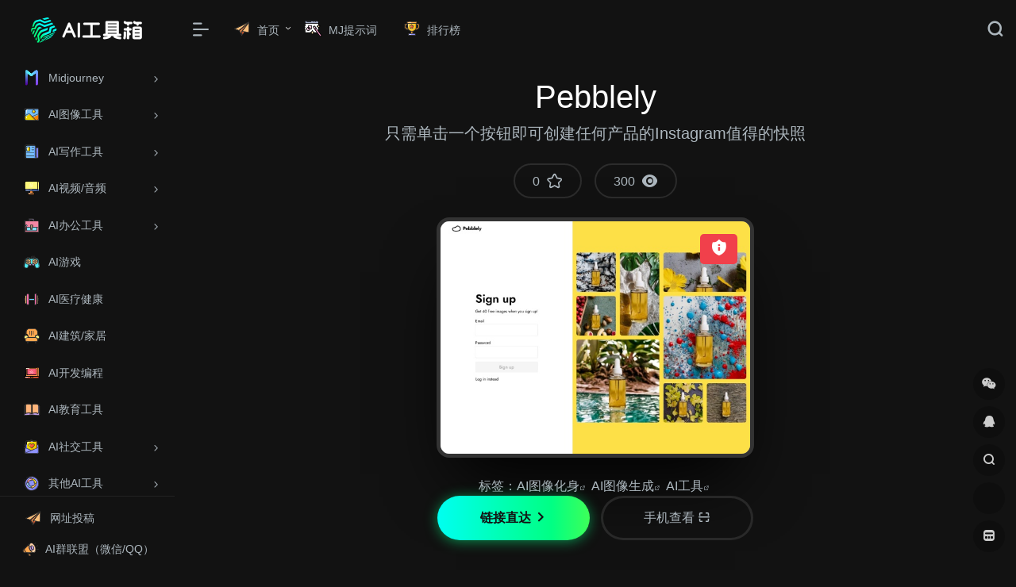

--- FILE ---
content_type: text/html; charset=UTF-8
request_url: https://aitoolbox.cn/sites/19839.html
body_size: 13841
content:
<!DOCTYPE html><html lang="zh-Hans" class="io-black-mode"><head> <meta charset="UTF-8"><meta name="renderer" content="webkit"/><meta name="force-rendering" content="webkit"/><meta http-equiv="X-UA-Compatible" content="IE=edge, chrome=1"><meta name="viewport" content="width=device-width, initial-scale=1.0, minimum-scale=1.0, maximum-scale=1.0, user-scalable=no"><title>Pebblely：只需单击一个按钮即可创建任何产品的Instagram值得的快照-AI工具箱</title><meta name="theme-color" content="#2C2E2F" /><meta name="keywords" content="Pebblely,AI图像化身,AI图像生成,AI工具,AI图像工具" /><meta name="description" content="AI工具导航集合平台赋能，引领产业升级新潮流。我们专注于AI绘画、AI游戏和AI视频等各大AI领域，提供最新最全的AI相关信息，包括AI工具软件、AI网址大全、AI热点资讯、AI学习图书等等。我们还提供免费AI软件教程，让您更轻松地掌握AI技术。我们致力于帮助AI爱好者实现自己的梦想，一起开创AI时代的未来！" /><meta property="og:type" content="article"><meta property="og:url" content="https://aitoolbox.cn/sites/19839.html"/> <meta property="og:title" content="Pebblely：只需单击一个按钮即可创建任何产品的Instagram值得的快照-AI工具箱"><meta property="og:description" content="AI工具导航集合平台赋能，引领产业升级新潮流。我们专注于AI绘画、AI游戏和AI视频等各大AI领域，提供最新最全的AI相关信息，包括AI工具软件、AI网址大全、AI热点资讯、AI学习图书等等。我们还提供免费AI软件教程，让您更轻松地掌握AI技术。我们致力于帮助AI爱好者实现自己的梦想，一起开创AI时代的未来！"><meta property="og:image" content="https://oss.aitoolbox.cn/2023/04/315d5-app.pebblely.com.png"><meta property="og:site_name" content="AI工具箱"><link rel="shortcut icon" href="https://oss.aitoolbox.cn/2023/03/dd2933ffa5e968898ff2a6995a86c29a.png"><link rel="apple-touch-icon" href="http://aitoolbox.cn/wp-content/themes/aitoolbox/images/app-ico.svg"><script async src="https://pagead2.googlesyndication.com/pagead/js/adsbygoogle.js?client=ca-pub-3853679358693801" crossorigin="anonymous"></script><!--[if IE]><script src="https://aitoolbox.cn/wp-content/themes/onenav/js/html5.min.js"></script><![endif]--><meta name='robots' content='max-image-preview:large' /> <style>img:is([sizes="auto" i], [sizes^="auto," i]) { contain-intrinsic-size: 3000px 1500px }</style> <style id='classic-theme-styles-inline-css' type='text/css'>/*! This file is auto-generated */.wp-block-button__link{color:#fff;background-color:#32373c;border-radius:9999px;box-shadow:none;text-decoration:none;padding:calc(.667em + 2px) calc(1.333em + 2px);font-size:1.125em}.wp-block-file__button{background:#32373c;color:#fff;text-decoration:none}</style><link rel='stylesheet' id='iconfont-css' href='https://aitoolbox.cn/wp-content/themes/onenav/css/iconfont.css?ver=3.2206' type='text/css' media='all' /><link rel='stylesheet' id='iconfont-io-1-css' href='//at.alicdn.com/t/font_1620678_18rbnd2homc.css' type='text/css' media='all' /><link rel='stylesheet' id='iconfont-io-2-css' href='//at.alicdn.com/t/c/font_3956246_idz6r5rqfom.css' type='text/css' media='all' /><link rel='stylesheet' id='iconfont-io-3-css' href='//at.alicdn.com/t/c/font_3963342_mwxd7nzbhai.css' type='text/css' media='all' /><link rel='stylesheet' id='iconfont-io-4-css' href='//at.alicdn.com/t/c/font_3984949_qnlpmihc2g.css' type='text/css' media='all' /><link rel='stylesheet' id='font-awesome-css' href='//cdn.staticfile.org/font-awesome/5.15.4/css/all.min.css' type='text/css' media='all' /><link rel='stylesheet' id='font-awesome4-css' href='//cdn.staticfile.org/font-awesome/5.15.4/css/v4-shims.min.css' type='text/css' media='all' /><link rel='stylesheet' id='bootstrap-css' href='https://aitoolbox.cn/wp-content/themes/aitoolbox/css/bootstrap.min.css?ver=3.2206' type='text/css' media='all' /><link rel='stylesheet' id='lightbox-css' href='https://aitoolbox.cn/wp-content/themes/onenav/css/jquery.fancybox.min.css?ver=3.2206' type='text/css' media='all' /><link rel='stylesheet' id='style-css' href='https://aitoolbox.cn/wp-content/themes/aitoolbox/css/style.min.css?ver=3.2206' type='text/css' media='all' /><script type="text/javascript" src="https://aitoolbox.cn/wp-content/themes/onenav/js/jquery.min.js?ver=3.2206" id="jquery-js"></script><script type="text/javascript" id="jquery-js-after">/* <![CDATA[ *//* <![CDATA[ */ function loadFunc(func) {if (document.all){window.attachEvent("onload",func);}else{window.addEventListener("load",func,false);}} /* ]]]]><![CDATA[> *//* ]]> */</script><link rel="canonical" href="https://aitoolbox.cn/sites/19839.html" /><style>.customize-width{max-width:1900px}.sidebar-nav{width:220px}@media (min-width: 768px){.main-content{margin-left:220px;}.main-content .page-header{left:220px;}}</style><script>(function(a,b){a.ioLetterAvatar=function(d,l,j){d=d||"";l=l||60;var h="#1abc9c #2ecc71 #3498db #9b59b6 #3fe95e #16a085 #27ae60 #2980b9 #8e44ad #fc3e50 #f1c40f #e67e22 #e74c3c #00bcd4 #95aa36 #f39c12 #d35400 #c0392b #b2df1e #7ffc8d".split(" "),f,c,k,g,e,i,t,m;f=String(d).toUpperCase();f=f?f.charAt(0):"?";if(a.devicePixelRatio){l=(l*a.devicePixelRatio)}c=parseInt((((f=="?"?72:f.charCodeAt(0))-64)*12345).toString().slice(0,5));k=c%(h.length-1);t=(c+1)%(h.length-1);m=(c-1)%(h.length-1);g=b.createElement("canvas");g.width=l;g.height=l;e=g.getContext("2d");e.fillStyle=j?j:h[k];e.fillRect(0,0,g.width,g.height); e.arc((c*180)%l,(c*150)%l, (c/120)%l ,0 ,360 );e.fillStyle=h[t];e.globalAlpha = .6;e.fill();e.save();e.beginPath();e.fillStyle=h[m];e.globalAlpha = .4;e.arc((c*20)%l,(c*50)%l, ((99999-c)/80)%l,0 ,360 );e.fill();e.font=Math.round(g.width/2)+"px 'Microsoft Yahei'";e.textAlign="center";e.fillStyle="#fff";e.globalAlpha = 1;e.fillText(f,l/2,l/1.5);i=g.toDataURL();g=null;return i}})(window,document);</script><!-- 自定义代码 --><!-- end 自定义代码 --></head> <body class="wp-singular sites-template-default single single-sites postid-19839 wp-theme-onenav wp-child-theme-aitoolbox sidebar_no sites"> <div id="sidebar" class="sticky sidebar-nav fade"> <div class="modal-dialog h-100 sidebar-nav-inner"> <div class="sidebar-logo"> <!-- logo --> <div class="logo overflow-hidden"> <a href="https://aitoolbox.cn" class="logo-expanded"> <img src="http://aitoolbox.cn/wp-content/themes/aitoolbox/images/logo_l.png" height="40" class="d-none" alt="AI工具箱"> <img src="http://aitoolbox.cn/wp-content/themes/aitoolbox/images/logo.png" height="40" alt="AI工具箱"> </a> <a href="https://aitoolbox.cn" class="logo-collapsed"> <img src="http://aitoolbox.cn/wp-content/themes/aitoolbox/images/logo-collapsed.svg" height="40" class="d-none" alt="AI工具箱"> <img src="http://aitoolbox.cn/wp-content/themes/aitoolbox/images/logo-collapsed.svg" height="40" alt="AI工具箱"> </a> </div> <!-- logo end --> </div> <div class="sidebar-menu flex-fill"> <div class="sidebar-scroll" > <div class="sidebar-menu-inner"> <ul> <li class="sidebar-item"> <a href="https://aitoolbox.cn/#term-79" class="" data-change="https://aitoolbox.cn/#term-79"> <i class="iconfont icon-en-m icon-fw icon-lg"></i> <span>Midjourney</span> </a> <i class="iconfont icon-arrow-r-m sidebar-more text-sm"></i> <ul > <li> <a href="https://aitoolbox.cn/#term-79-902" class=""><span>Midjourney新手入门</span></a> </li> <li> <a href="https://aitoolbox.cn/#term-79-946" class=""><span>Prompt提示词</span></a> </li> </ul> </li> <li class="sidebar-item"> <a href="https://aitoolbox.cn/#term-23292" class="" data-change="https://aitoolbox.cn/#term-23292"> <i class="iconfont icon-xiangce icon-fw icon-lg"></i> <span>AI图像工具</span> </a> <i class="iconfont icon-arrow-r-m sidebar-more text-sm"></i> <ul > <li> <a href="https://aitoolbox.cn/#term-23292-2" class=""><span>AI艺术生成</span></a> </li> <li> <a href="https://aitoolbox.cn/#term-23292-27" class=""><span>AI创意生成</span></a> </li> <li> <a href="https://aitoolbox.cn/#term-23292-28" class=""><span>AI绘画工具</span></a> </li> <li> <a href="https://aitoolbox.cn/#term-23292-8" class=""><span>AI图像工具</span></a> </li> <li> <a href="https://aitoolbox.cn/#term-23292-7" class=""><span>AI设计</span></a> </li> <li> <a href="https://aitoolbox.cn/#term-23292-11" class=""><span>AI头像</span></a> </li> </ul> </li> <li class="sidebar-item"> <a href="https://aitoolbox.cn/#term-23293" class="" data-change="https://aitoolbox.cn/#term-23293"> <i class="iconfont icon-zixun icon-fw icon-lg"></i> <span>AI写作工具</span> </a> <i class="iconfont icon-arrow-r-m sidebar-more text-sm"></i> <ul > <li> <a href="https://aitoolbox.cn/#term-23293-9" class=""><span>AI聊天机器人</span></a> </li> <li> <a href="https://aitoolbox.cn/#term-23293-3" class=""><span>AI写作工具</span></a> </li> <li> <a href="https://aitoolbox.cn/#term-23293-21" class=""><span>AI笔记/学习</span></a> </li> <li> <a href="https://aitoolbox.cn/#term-23293-20" class=""><span>AI问答</span></a> </li> </ul> </li> <li class="sidebar-item"> <a href="https://aitoolbox.cn/#term-23294" class="" data-change="https://aitoolbox.cn/#term-23294"> <i class="iconfont icon-xianshiqiB icon-fw icon-lg"></i> <span>AI视频/音频</span> </a> <i class="iconfont icon-arrow-r-m sidebar-more text-sm"></i> <ul > <li> <a href="https://aitoolbox.cn/#term-23294-5" class=""><span>AI视频</span></a> </li> <li> <a href="https://aitoolbox.cn/#term-23294-13" class=""><span>AI音频/语音</span></a> </li> <li> <a href="https://aitoolbox.cn/#term-23294-10" class=""><span>AI文字/语音</span></a> </li> <li> <a href="https://aitoolbox.cn/#term-23294-19" class=""><span>AI音乐/歌词</span></a> </li> </ul> </li> <li class="sidebar-item"> <a href="https://aitoolbox.cn/#term-23295" class="" data-change="https://aitoolbox.cn/#term-23295"> <i class="iconfont icon-baobao icon-fw icon-lg"></i> <span>AI办公工具</span> </a> <i class="iconfont icon-arrow-r-m sidebar-more text-sm"></i> <ul > <li> <a href="https://aitoolbox.cn/#term-23295-16" class=""><span>AI协作工具</span></a> </li> <li> <a href="https://aitoolbox.cn/#term-23295-18" class=""><span>AI工作工具</span></a> </li> <li> <a href="https://aitoolbox.cn/#term-23295-6" class=""><span>AI商业工具</span></a> </li> <li> <a href="https://aitoolbox.cn/#term-23295-22" class=""><span>AI邮件</span></a> </li> <li> <a href="https://aitoolbox.cn/#term-23295-15" class=""><span>SEO和搜索</span></a> </li> </ul> </li> <li class="sidebar-item"> <a href="https://aitoolbox.cn/#term-24" class=""> <i class="iconfont icon-youxiji icon-fw icon-lg"></i> <span>AI游戏</span> </a> </li> <li class="sidebar-item"> <a href="https://aitoolbox.cn/#term-30" class=""> <i class="iconfont icon-jianshen icon-fw icon-lg"></i> <span>AI医疗健康</span> </a> </li> <li class="sidebar-item"> <a href="https://aitoolbox.cn/#term-26" class=""> <i class="iconfont icon-shafa icon-fw icon-lg"></i> <span>AI建筑/家居</span> </a> </li> <li class="sidebar-item"> <a href="https://aitoolbox.cn/#term-4" class=""> <i class="iconfont icon-diannaoB icon-fw icon-lg"></i> <span>AI开发编程</span> </a> </li> <li class="sidebar-item"> <a href="https://aitoolbox.cn/#term-12" class=""> <i class="iconfont icon-yuedu icon-fw icon-lg"></i> <span>AI教育工具</span> </a> </li> <li class="sidebar-item"> <a href="https://aitoolbox.cn/#term-23297" class="" data-change="https://aitoolbox.cn/#term-23297"> <i class="iconfont icon-yaoqinghaoyou icon-fw icon-lg"></i> <span>AI社交工具</span> </a> <i class="iconfont icon-arrow-r-m sidebar-more text-sm"></i> <ul > <li> <a href="https://aitoolbox.cn/#term-23297-17" class=""><span>社交媒体</span></a> </li> <li> <a href="https://aitoolbox.cn/#term-23297-29" class=""><span>约会和社交</span></a> </li> </ul> </li> <li class="sidebar-item"> <a href="https://aitoolbox.cn/#term-23296" class="" data-change="https://aitoolbox.cn/#term-23296"> <i class="iconfont icon-ershoujiaoyi icon-fw icon-lg"></i> <span>其他AI工具</span> </a> <i class="iconfont icon-arrow-r-m sidebar-more text-sm"></i> <ul > <li> <a href="https://aitoolbox.cn/#term-23296-25" class=""><span>电子商务</span></a> </li> <li> <a href="https://aitoolbox.cn/#term-23296-14" class=""><span>乐趣、礼品和卡片</span></a> </li> <li> <a href="https://aitoolbox.cn/#term-23296-23" class=""><span>故事与儿童</span></a> </li> <li> <a href="https://aitoolbox.cn/#term-23296-31" class=""><span>其他AI工具</span></a> </li> </ul> </li> </ul> </div> </div> </div> <div class="border-top py-2 border-color"> <div class="flex-bottom"> <ul> <li><a href="https://aitoolbox.cn/contribute"> <i class="iconfont icon-zhifeiji icon-fw icon-lg"></i> <span>网址投稿</span></a></li><li><a href="https://aitoolbox.cn/group"> <i class="iconfont icon-laba icon-fw icon-lg"></i> <span>AI群联盟（微信/QQ）</span></a></li> </ul> </div> </div> </div> </div> <div class="main-content flex-fill"> <div class="big-header-banner header-nav"> <div id="header" class="page-header sticky"> <div class="navbar navbar-expand-md"> <div class="container-fluid p-0 position-relative"> <div class="position-absolute w-100 text-center"> <a href="https://aitoolbox.cn" class="navbar-brand d-md-none m-0" title="AI工具箱"> <img src="http://aitoolbox.cn/wp-content/themes/aitoolbox/images/logo_l.png" class="logo-light" alt="AI工具箱" height="30"> <img src="http://aitoolbox.cn/wp-content/themes/aitoolbox/images/logo.png" class="logo-dark d-none" alt="AI工具箱" height="30"> </a> </div> <div class="nav-item d-md-none mobile-menu py-2 position-relative"><a href="javascript:" id="sidebar-switch" data-toggle="modal" data-target="#sidebar"><i class="iconfont icon-classification icon-lg"></i></a></div> <div class="collapse navbar-collapse order-2 order-md-1"> <div class="header-mini-btn"> <label> <input id="mini-button" type="checkbox" checked="checked"> <svg viewBox="0 0 100 100" xmlns="http://www.w3.org/2000/svg"> <path class="line--1" d="M0 40h62c18 0 18-20-17 5L31 55"></path> <path class="line--2" d="M0 50h80"></path> <path class="line--3" d="M0 60h62c18 0 18 20-17-5L31 45"></path> </svg> </label> </div> <ul class="navbar-nav navbar-top site-menu mr-4"> <li class="menu-item-has-children"><a href="http://aitoolbox.cn/"> <i class="iconfont icon-zhifeiji icon-fw icon-lg"></i> <span>首页</span></a><ul class="sub-menu"> <li class="menu-item-has-children"><a href="https://aitoolbox.cn/favorites/image-generation">AI艺术生成</a> <ul class="sub-menu"> <li><a href="https://aitoolbox.cn/favorites/image-editing">AI图像工具</a></li> <li><a href="https://aitoolbox.cn/favorites/idea-generation">AI创意生成</a></li> <li><a href="https://aitoolbox.cn/favorites/avatars-profile-pics">AI头像</a></li> <li><a href="https://aitoolbox.cn/favorites/design">AI设计</a></li> <li><a href="https://aitoolbox.cn/favorites/drawing-cartoons">AI绘画工具</a></li> </ul></li> <li class="menu-item-has-children"><a href="https://aitoolbox.cn/favorites/social-media">社交媒体</a> <ul class="sub-menu"> <li><a href="https://aitoolbox.cn/favorites/dating-relationships">约会和社交</a></li> </ul></li> <li class="menu-item-has-children"><a href="https://aitoolbox.cn/favorites/chatbots">AI聊天机器人</a> <ul class="sub-menu"> <li><a href="https://aitoolbox.cn/favorites/q-a">AI问答</a></li> </ul></li> <li><a href="https://aitoolbox.cn/favorites/emails">AI邮件</a></li> <li class="menu-item-has-children"><a href="https://aitoolbox.cn/favorites/team-work">AI协作工具</a> <ul class="sub-menu"> <li><a href="https://aitoolbox.cn/favorites/business">AI商业工具</a></li> <li><a href="https://aitoolbox.cn/favorites/job-career">AI工作工具</a></li> </ul></li> <li class="menu-item-has-children"><a href="https://aitoolbox.cn/favorites/research-education">AI教育工具</a> <ul class="sub-menu"> <li><a href="https://aitoolbox.cn/favorites/notes-studying">AI笔记/学习</a></li> </ul></li> <li><a href="https://aitoolbox.cn/favorites/video">AI视频</a></li> <li><a href="https://aitoolbox.cn/favorites/writing">AI写作工具</a></li> <li class="menu-item-has-children"><a href="https://aitoolbox.cn/favorites/audio">AI音频/语音</a> <ul class="sub-menu"> <li><a href="https://aitoolbox.cn/favorites/text-speech">AI文字/语音</a></li> <li><a href="https://aitoolbox.cn/favorites/music-lyrics">AI音乐/歌词</a></li> </ul></li> <li><a href="https://aitoolbox.cn/favorites/ecommerce">电子商务</a></li> <li><a href="https://aitoolbox.cn/favorites/gaming">AI游戏</a></li> <li><a href="https://aitoolbox.cn/favorites/dev">AI开发编程</a></li> <li><a href="https://aitoolbox.cn/favorites/interior-design">AI建筑/家居</a></li> <li><a href="https://aitoolbox.cn/favorites/health">AI医疗健康</a></li> <li><a href="https://aitoolbox.cn/favorites/seo-searching">SEO和搜索</a></li> <li class="menu-item-has-children"><a href="https://aitoolbox.cn/favorites/other">其他AI工具</a> <ul class="sub-menu"> <li><a href="https://aitoolbox.cn/favorites/stories-kids">故事与儿童</a></li> <li><a href="https://aitoolbox.cn/favorites/fun">乐趣、礼品和卡片</a></li> </ul></li></ul></li><li><a target="_blank" href="https://www.xueai.net/midjourney"> <i class="iconfont icon-key-magic-wand icon-fw icon-lg"></i> <span>MJ提示词</span></a></li><li><a href="https://aitoolbox.cn/paixingbang"> <i class="iconfont icon-guanjunjiangbei icon-fw icon-lg"></i> <span>排行榜</span></a></li> </ul> </div> <ul class="nav navbar-menu text-xs order-1 order-md-2 position-relative"> <li class="nav-search ml-3 ml-md-4"> <a href="javascript:" data-toggle="modal" data-target="#search-modal"><i class="iconfont icon-search icon-lg"></i></a> </li> </ul> </div> </div> </div> <div class="placeholder"></div> </div> <div id="content" class="container container-md my-3 my-md-4"> <div class="site-content text-center mb-4"> <!-- 网址信息 --> <h1 class="site-name text-white">Pebblely</h1> <div class="mb-4 pheader__description">只需单击一个按钮即可创建任何产品的Instagram值得的快照</div> <div class="my-4 form-inline justify-content-center"> <a href="javascript:;" data-action="post_star" data-post_type="sites" data-id="19839" data-ticket="2e003b65d2" class="btn--stroke btn-like " data-toggle="tooltip" data-placement="top" title="收藏"> <span class="flex-column text-height-xs"> <span class="star-count-19839 mr-1">0</span> <i class="star-ico icon-lg iconfont icon-collection-line"></i> </span> </a> <a href="javascript:;" class="btn--stroke ml-3" data-toggle="tooltip" data-placement="top" title="浏览"> <span class="flex-column text-height-xs"> <span class="share-count mr-1">300</span> <i class="icon-lg iconfont icon-chakan"></i> </span> </a> </div> <div class="introduction_image mb-4"> <img class=" lazy unfancybox" src="https://aitoolbox.cn/wp-content/themes/onenav/images/t.png" data-src="https://oss.aitoolbox.cn/2023/04/820b98b11c55685af3b18f4a55837a70.jpg" height="auto" alt="Pebblely"><div id="country" class="text-xs custom-piece_c_b country-piece" style="display:none;"><i class="iconfont icon-loading icon-spin"></i></div> <div class="product__like"> <a href="javascript:" class="btn btn-danger qr-img tooltip-toggle rounded-lg" data-post_id="19839" data-toggle="modal" data-placement="top" data-target="#report-sites-modal" title="反馈"><i class="iconfont icon-statement icon-lg"></i></a> </div> </div> <div class="position-relative"> 标签：<span class="mr-1"><a href="https://aitoolbox.cn/sitetag/aituxianghuashen" rel="tag">AI图像化身</a><i class="iconfont icon-wailian text-ss"></i></span> <span class="mr-1"><a href="https://aitoolbox.cn/sitetag/aituxiangshengcheng" rel="tag">AI图像生成</a><i class="iconfont icon-wailian text-ss"></i></span> <span class="mr-1"><a href="https://aitoolbox.cn/sitetag/aigongju" rel="tag">AI工具</a><i class="iconfont icon-wailian text-ss"></i></span> <div class="site-go d-md-block d-none"> <div id="security_check_img"></div> <a href="https://aitoolbox.cn/go/?url=aHR0cHM6Ly9hcHAucGViYmxlbHkuY29tL3NpZ251cA%3D%3D" title="Pebblely" target="_blank" class="btnr primary "><span>链接直达<i class="iconfont ml-1 icon-arrow-r-m"></i></span></a> <a href="javascript:" class="btnr secondary qr-img" data-toggle="tooltip" data-placement="bottom" data-html="true" title="<img src='https://aitoolbox.cn/qr/?text=https://app.pebblely.com/signup&size=150&margin=10' width='150'>"><span>手机查看<i class="iconfont icon-qr-sweep ml-1"></i></span></a> </div> </div> <!-- 网址信息 end --> </div><main class="content" role="main"> <div class="content-wrap"> <div class="content-layout"> <div class="panel site-content transparent"> <div class="text-white"> <div class="apd-bg"> </div> <div class="panel-body single my-4 "> 只需单击一个按钮即可创建任何产品的Instagram值得的快照 </div> <div class="filters__btns mb-4"> <a class='filters__btn external' href='https://aitoolbox.cn/favorites/image-editing'>AI图像工具</a> </div> </div> </div> <div class="row mb-4"> <div class="col-12 col-lg-8"> <h2 class="ppage__title"><i class="iconfont icon-tubiaopeizhi mr-1"></i>数据评估</h2> <div class="panel site-content sites-default-content"> <p class="viewport"> Pebblely浏览人数已经达到300，如你需要查询该站的相关权重信息，可以点击"<a class="external" href="https://aitoolbox.cn/go/?url=aHR0cHM6Ly93d3cuYWl6aGFuLmNvbS9zZW8vYXBwLnBlYmJsZWx5LmNvbQ%3D%3D" rel="nofollow" target="_blank">爱站数据</a>""<a class="external" href="https://aitoolbox.cn/go/?url=aHR0cHM6Ly9zZW8uY2hpbmF6LmNvbS8%2FcT1hcHAucGViYmxlbHkuY29t" rel="nofollow" target="_blank">Chinaz数据</a>"进入；以目前的网站数据参考，建议大家请以爱站数据为准，更多网站价值评估因素如：Pebblely的访问速度、搜索引擎收录以及索引量、用户体验等；当然要评估一个站的价值，最主要还是需要根据您自身的需求以及需要，一些确切的数据则需要找Pebblely的站长进行洽谈提供。如该站的IP、PV、跳出率等！</p> <div class="text-center my-2"><span class=" content-title"><span class="d-none">关于Pebblely</span>特别声明</span></div> <p class="text-muted text-sm m-0"> AI工具箱提供的Pebblely都来源于网络，不保证外部链接的准确性和完整性，同时，对于该外部链接的指向，不由AI工具箱实际控制，在2023年4月14日 上午11:24收录时，该网页上的内容，都属于合规合法，后期网页的内容如出现违规，可以直接联系网站管理员进行删除，AI工具箱不承担任何责任。</p> <div class="d-flex text-sm"><span>AI工具箱致力于优质、实用的网络站点资源收集与分享！</span><span class="ml-auto d-none d-md-block">本文地址https://aitoolbox.cn/sites/19839.html转载请注明</span></div> </div> </div> <div class="col-12 col-lg-4"> </div> </div> <h2 class="ppage__title"><i class="site-tag iconfont icon-tag icon-lg mr-1" ></i>相关导航</h2> <div class="row mb-n4"> <div class="url-card col-1a col-sm-1a col-md-3a col-lg-3a col-xl-4a col-xxl-4a "> <div class="url-body default "> <a href="https://aitoolbox.cn/sites/19182.html" target="_blank" data-id="19182" data-url="https://pitchgrade.com" class="card overflow-hidden no-c mb-4 site-19182" title="Pitchgrade"> <div class="cardCoverBox"> <div class="cardGradient" style="background-color:#3eb829"> <img class=" lazy unfancybox" src="https://aitoolbox.cn/wp-content/themes/onenav/images/t.png" data-src="https://oss.aitoolbox.cn/2023/04/82e9d8cadf5d0aaf93175a0b12342add-569.jpg" height="auto" alt="Pitchgrade"> </div> </div> <div class="card-body url-content d-flex align-items-center card-aitool"> <div class="url-img rounded-circle mr-2 d-flex align-items-center justify-content-center"> <img class=" lazy unfancybox" src="https://aitoolbox.cn/wp-content/themes/onenav/images/favicon.png" data-src="https://oss.aitoolbox.cn/2023/04/46df2-pitchgrade.com.png" height="auto" alt="Pitchgrade"> </div> <div class="url-info flex-fill"> <div class="overflowClip_1 text-white mt-2 mb-1 mr-4"> <strong>Pitchgrade</strong> </div> <p class="overflowClip_1 m-0 text-muted text-xs">在您的推介平台上获取反馈，以减轻筹款后顾之忧。&nbsp;</p> </div> </div> </a> <a href="https://aitoolbox.cn/go/?url=aHR0cHM6Ly9waXRjaGdyYWRlLmNvbS8%3D" target="_blank" rel="external nofollow noopener" title="直达" class="rv is-views" data-id="19182" data-toggle="tooltip" data-placement="right"><svg xmlns="http://www.w3.org/2000/svg" viewBox="0 0 12 12" fill="none" class="site-nav-dropdown-arrow icon-12 fill-current"><path d="M11.7803 6.53033C12.0732 6.23744 12.0732 5.76257 11.7803 5.46967L7.18414 0.873479C6.89124 0.580585 6.41637 0.580585 6.12348 0.873478C5.83058 1.16637 5.83058 1.64125 6.12348 1.93414L9.43934 5.25H0.75C0.335787 5.25 0 5.58579 0 6C0 6.41422 0.335787 6.75 0.75 6.75H9.43934L6.12348 10.0659C5.83058 10.3588 5.83058 10.8336 6.12348 11.1265C6.41637 11.4194 6.89124 11.4194 7.18414 11.1265L11.7803 6.53033Z"></path></svg></a> <div class="product__like"><span class="product__counter star-count-19182">0</span><span class="btn-like product__btn " data-action="post_star" data-post_type="sites" data-id="19182" data-ticket="2e003b65d2" ><i class="star-ico text-xl iconfont icon-collection-line"></i> </span></div> </div> </div> <div class="url-card col-1a col-sm-1a col-md-3a col-lg-3a col-xl-4a col-xxl-4a "> <div class="url-body default "> <a href="https://aitoolbox.cn/sites/21564.html" target="_blank" data-id="21564" data-url="https://pimeyes.com" class="card overflow-hidden no-c mb-4 site-21564" title="Pimeye"> <div class="cardCoverBox"> <div class="cardGradient" style="background-color:#b2ef80"> <img class=" lazy unfancybox" src="https://aitoolbox.cn/wp-content/themes/onenav/images/t.png" data-src="https://oss.aitoolbox.cn/2023/05/82e9d8cadf5d0aaf93175a0b12342add-143.jpg" height="auto" alt="Pimeye"> </div> </div> <div class="card-body url-content d-flex align-items-center card-aitool"> <div class="url-img rounded-circle mr-2 d-flex align-items-center justify-content-center"> <img class=" lazy unfancybox" src="https://aitoolbox.cn/wp-content/themes/onenav/images/favicon.png" data-src="https://oss.aitoolbox.cn/2023/05/96421-pimeyes.com.png" height="auto" alt="Pimeye"> </div> <div class="url-info flex-fill"> <div class="overflowClip_1 text-white mt-2 mb-1 mr-4"> <strong>Pimeye</strong> </div> <p class="overflowClip_1 m-0 text-muted text-xs">人脸搜索引擎与反向图像搜索&nbsp;</p> </div> </div> </a> <a href="https://aitoolbox.cn/go/?url=aHR0cHM6Ly9waW1leWVzLmNvbS8%3D" target="_blank" rel="external nofollow noopener" title="直达" class="rv is-views" data-id="21564" data-toggle="tooltip" data-placement="right"><svg xmlns="http://www.w3.org/2000/svg" viewBox="0 0 12 12" fill="none" class="site-nav-dropdown-arrow icon-12 fill-current"><path d="M11.7803 6.53033C12.0732 6.23744 12.0732 5.76257 11.7803 5.46967L7.18414 0.873479C6.89124 0.580585 6.41637 0.580585 6.12348 0.873478C5.83058 1.16637 5.83058 1.64125 6.12348 1.93414L9.43934 5.25H0.75C0.335787 5.25 0 5.58579 0 6C0 6.41422 0.335787 6.75 0.75 6.75H9.43934L6.12348 10.0659C5.83058 10.3588 5.83058 10.8336 6.12348 11.1265C6.41637 11.4194 6.89124 11.4194 7.18414 11.1265L11.7803 6.53033Z"></path></svg></a> <div class="product__like"><span class="product__counter star-count-21564">0</span><span class="btn-like product__btn " data-action="post_star" data-post_type="sites" data-id="21564" data-ticket="2e003b65d2" ><i class="star-ico text-xl iconfont icon-collection-line"></i> </span></div> </div> </div> <div class="url-card col-1a col-sm-1a col-md-3a col-lg-3a col-xl-4a col-xxl-4a "> <div class="url-body default "> <a href="https://aitoolbox.cn/sites/22259.html" target="_blank" data-id="22259" data-url="https://contenda.co" class="card overflow-hidden no-c mb-4 site-22259" title="Contenda"> <div class="cardCoverBox"> <div class="cardGradient" style="background-color:#b6aa0"> <img class=" lazy unfancybox" src="https://aitoolbox.cn/wp-content/themes/onenav/images/t.png" data-src="https://oss.aitoolbox.cn/2023/05/82e9d8cadf5d0aaf93175a0b12342add-290.jpg" height="auto" alt="Contenda"> </div> </div> <div class="card-body url-content d-flex align-items-center card-aitool"> <div class="url-img rounded-circle mr-2 d-flex align-items-center justify-content-center"> <img class=" lazy unfancybox" src="https://aitoolbox.cn/wp-content/themes/onenav/images/favicon.png" data-src="https://oss.aitoolbox.cn/2023/05/dc44b-contenda.co.png" height="auto" alt="Contenda"> </div> <div class="url-info flex-fill"> <div class="overflowClip_1 text-white mt-2 mb-1 mr-4"> <strong>Contenda</strong> </div> <p class="overflowClip_1 m-0 text-muted text-xs">统一内容存储库，更快、更好地重新利用技术内容。&nbsp;</p> </div> </div> </a> <a href="https://aitoolbox.cn/go/?url=aHR0cHM6Ly9jb250ZW5kYS5jby8%3D" target="_blank" rel="external nofollow noopener" title="直达" class="rv is-views" data-id="22259" data-toggle="tooltip" data-placement="right"><svg xmlns="http://www.w3.org/2000/svg" viewBox="0 0 12 12" fill="none" class="site-nav-dropdown-arrow icon-12 fill-current"><path d="M11.7803 6.53033C12.0732 6.23744 12.0732 5.76257 11.7803 5.46967L7.18414 0.873479C6.89124 0.580585 6.41637 0.580585 6.12348 0.873478C5.83058 1.16637 5.83058 1.64125 6.12348 1.93414L9.43934 5.25H0.75C0.335787 5.25 0 5.58579 0 6C0 6.41422 0.335787 6.75 0.75 6.75H9.43934L6.12348 10.0659C5.83058 10.3588 5.83058 10.8336 6.12348 11.1265C6.41637 11.4194 6.89124 11.4194 7.18414 11.1265L11.7803 6.53033Z"></path></svg></a> <div class="product__like"><span class="product__counter star-count-22259">0</span><span class="btn-like product__btn " data-action="post_star" data-post_type="sites" data-id="22259" data-ticket="2e003b65d2" ><i class="star-ico text-xl iconfont icon-collection-line"></i> </span></div> </div> </div> <div class="url-card col-1a col-sm-1a col-md-3a col-lg-3a col-xl-4a col-xxl-4a "> <div class="url-body default "> <a href="https://aitoolbox.cn/sites/23059.html" target="_blank" data-id="23059" data-url="https://www.usevacay.com/chatbot" class="card overflow-hidden no-c mb-4 site-23059" title="Vacation &amp; Travel Chat (GPT)"> <div class="cardCoverBox"> <div class="cardGradient" style="background-color:#15ad33"> <img class=" lazy unfancybox" src="https://aitoolbox.cn/wp-content/themes/onenav/images/t.png" data-src="https://oss.aitoolbox.cn/2023/05/1675b674bcdb80a202e930678fca7285.jpg" height="auto" alt="Vacation &amp; Travel Chat (GPT)"> </div> </div> <div class="card-body url-content d-flex align-items-center card-aitool"> <div class="url-img rounded-circle mr-2 d-flex align-items-center justify-content-center"> <img class=" lazy unfancybox" src="https://aitoolbox.cn/wp-content/themes/onenav/images/favicon.png" data-src="https://oss.aitoolbox.cn/2023/05/b2ed9-www.usevacay.com.png" height="auto" alt="Vacation &amp; Travel Chat (GPT)"> </div> <div class="url-info flex-fill"> <div class="overflowClip_1 text-white mt-2 mb-1 mr-4"> <strong>Vacation &amp; Travel Chat (GPT)</strong> </div> <p class="overflowClip_1 m-0 text-muted text-xs">使用人工智能设计自定义旅行&nbsp;</p> </div> </div> </a> <a href="https://aitoolbox.cn/go/?url=aHR0cHM6Ly93d3cudXNldmFjYXkuY29tL2NoYXRib3Q%3D" target="_blank" rel="external nofollow noopener" title="直达" class="rv is-views" data-id="23059" data-toggle="tooltip" data-placement="right"><svg xmlns="http://www.w3.org/2000/svg" viewBox="0 0 12 12" fill="none" class="site-nav-dropdown-arrow icon-12 fill-current"><path d="M11.7803 6.53033C12.0732 6.23744 12.0732 5.76257 11.7803 5.46967L7.18414 0.873479C6.89124 0.580585 6.41637 0.580585 6.12348 0.873478C5.83058 1.16637 5.83058 1.64125 6.12348 1.93414L9.43934 5.25H0.75C0.335787 5.25 0 5.58579 0 6C0 6.41422 0.335787 6.75 0.75 6.75H9.43934L6.12348 10.0659C5.83058 10.3588 5.83058 10.8336 6.12348 11.1265C6.41637 11.4194 6.89124 11.4194 7.18414 11.1265L11.7803 6.53033Z"></path></svg></a> <div class="product__like"><span class="product__counter star-count-23059">0</span><span class="btn-like product__btn " data-action="post_star" data-post_type="sites" data-id="23059" data-ticket="2e003b65d2" ><i class="star-ico text-xl iconfont icon-collection-line"></i> </span></div> </div> </div> <div class="url-card col-1a col-sm-1a col-md-3a col-lg-3a col-xl-4a col-xxl-4a "> <div class="url-body default "> <a href="https://aitoolbox.cn/sites/17566.html" target="_blank" data-id="17566" data-url="https://www.adobe.com/sensei/generative-ai/firefly.html" class="card overflow-hidden no-c mb-4 site-17566" title="Adobe Firefly"> <div class="cardCoverBox"> <div class="cardGradient" style="background-color:#113794"> <img class=" lazy unfancybox" src="https://aitoolbox.cn/wp-content/themes/onenav/images/t.png" data-src="https://oss.aitoolbox.cn/2023/04/e4afd7292e287117e3d6a984b63e0bed.jpg" height="auto" alt="Adobe Firefly"> </div> </div> <div class="card-body url-content d-flex align-items-center card-aitool"> <div class="url-img rounded-circle mr-2 d-flex align-items-center justify-content-center"> <img class=" lazy unfancybox" src="https://aitoolbox.cn/wp-content/themes/onenav/images/favicon.png" data-src="https://oss.aitoolbox.cn/2023/04/c2634-www.adobe.com.png" height="auto" alt="Adobe Firefly"> </div> <div class="url-info flex-fill"> <div class="overflowClip_1 text-white mt-2 mb-1 mr-4"> <strong>Adobe Firefly</strong> </div> <p class="overflowClip_1 m-0 text-muted text-xs">为创作者打造的生成式 AI。&nbsp;</p> </div> </div> </a> <a href="https://aitoolbox.cn/go/?url=aHR0cHM6Ly93d3cuYWRvYmUuY29tL3NlbnNlaS9nZW5lcmF0aXZlLWFpL2ZpcmVmbHkuaHRtbA%3D%3D" target="_blank" rel="external nofollow noopener" title="直达" class="rv is-views" data-id="17566" data-toggle="tooltip" data-placement="right"><svg xmlns="http://www.w3.org/2000/svg" viewBox="0 0 12 12" fill="none" class="site-nav-dropdown-arrow icon-12 fill-current"><path d="M11.7803 6.53033C12.0732 6.23744 12.0732 5.76257 11.7803 5.46967L7.18414 0.873479C6.89124 0.580585 6.41637 0.580585 6.12348 0.873478C5.83058 1.16637 5.83058 1.64125 6.12348 1.93414L9.43934 5.25H0.75C0.335787 5.25 0 5.58579 0 6C0 6.41422 0.335787 6.75 0.75 6.75H9.43934L6.12348 10.0659C5.83058 10.3588 5.83058 10.8336 6.12348 11.1265C6.41637 11.4194 6.89124 11.4194 7.18414 11.1265L11.7803 6.53033Z"></path></svg></a> <div class="product__like"><span class="product__counter star-count-17566">0</span><span class="btn-like product__btn " data-action="post_star" data-post_type="sites" data-id="17566" data-ticket="2e003b65d2" ><i class="star-ico text-xl iconfont icon-collection-line"></i> </span></div> </div> </div> <div class="url-card col-1a col-sm-1a col-md-3a col-lg-3a col-xl-4a col-xxl-4a "> <div class="url-body default "> <a href="https://aitoolbox.cn/sites/21491.html" target="_blank" data-id="21491" data-url="https://wevo.ai" class="card overflow-hidden no-c mb-4 site-21491" title="WEVO"> <div class="cardCoverBox"> <div class="cardGradient" style="background-color:#4dfe61"> <img class=" lazy unfancybox" src="https://aitoolbox.cn/wp-content/themes/onenav/images/t.png" data-src="https://oss.aitoolbox.cn/2023/05/82e9d8cadf5d0aaf93175a0b12342add-128.jpg" height="auto" alt="WEVO"> </div> </div> <div class="card-body url-content d-flex align-items-center card-aitool"> <div class="url-img rounded-circle mr-2 d-flex align-items-center justify-content-center"> <img class=" lazy unfancybox" src="https://aitoolbox.cn/wp-content/themes/onenav/images/favicon.png" data-src="https://oss.aitoolbox.cn/2023/05/bc4cf-wevo.ai.png" height="auto" alt="WEVO"> </div> <div class="url-info flex-fill"> <div class="overflowClip_1 text-white mt-2 mb-1 mr-4"> <strong>WEVO</strong> </div> <p class="overflowClip_1 m-0 text-muted text-xs">WEVO 是一家研究和分析公司，利用人工智能优化数字体验&nbsp;</p> </div> </div> </a> <a href="https://aitoolbox.cn/go/?url=aHR0cHM6Ly93ZXZvLmFpLw%3D%3D" target="_blank" rel="external nofollow noopener" title="直达" class="rv is-views" data-id="21491" data-toggle="tooltip" data-placement="right"><svg xmlns="http://www.w3.org/2000/svg" viewBox="0 0 12 12" fill="none" class="site-nav-dropdown-arrow icon-12 fill-current"><path d="M11.7803 6.53033C12.0732 6.23744 12.0732 5.76257 11.7803 5.46967L7.18414 0.873479C6.89124 0.580585 6.41637 0.580585 6.12348 0.873478C5.83058 1.16637 5.83058 1.64125 6.12348 1.93414L9.43934 5.25H0.75C0.335787 5.25 0 5.58579 0 6C0 6.41422 0.335787 6.75 0.75 6.75H9.43934L6.12348 10.0659C5.83058 10.3588 5.83058 10.8336 6.12348 11.1265C6.41637 11.4194 6.89124 11.4194 7.18414 11.1265L11.7803 6.53033Z"></path></svg></a> <div class="product__like"><span class="product__counter star-count-21491">0</span><span class="btn-like product__btn " data-action="post_star" data-post_type="sites" data-id="21491" data-ticket="2e003b65d2" ><i class="star-ico text-xl iconfont icon-collection-line"></i> </span></div> </div> </div> <div class="url-card col-1a col-sm-1a col-md-3a col-lg-3a col-xl-4a col-xxl-4a "> <div class="url-body default "> <a href="https://aitoolbox.cn/sites/21739.html" target="_blank" data-id="21739" data-url="https://orimon.ai" class="card overflow-hidden no-c mb-4 site-21739" title="Orimon.ai"> <div class="cardCoverBox"> <div class="cardGradient" style="background-color:#9bd51"> <img class=" lazy unfancybox" src="https://aitoolbox.cn/wp-content/themes/onenav/images/t.png" data-src="https://oss.aitoolbox.cn/2023/05/82e9d8cadf5d0aaf93175a0b12342add-176.jpg" height="auto" alt="Orimon.ai"> </div> </div> <div class="card-body url-content d-flex align-items-center card-aitool"> <div class="url-img rounded-circle mr-2 d-flex align-items-center justify-content-center"> <img class=" lazy unfancybox" src="https://aitoolbox.cn/wp-content/themes/onenav/images/favicon.png" data-src="https://oss.aitoolbox.cn/2023/05/bb51a-orimon.ai.png" height="auto" alt="Orimon.ai"> </div> <div class="url-info flex-fill"> <div class="overflowClip_1 text-white mt-2 mb-1 mr-4"> <strong>Orimon.ai</strong> </div> <p class="overflowClip_1 m-0 text-muted text-xs">您最好的 AI 销售人员&nbsp;</p> </div> </div> </a> <a href="https://aitoolbox.cn/go/?url=aHR0cHM6Ly9vcmltb24uYWkv" target="_blank" rel="external nofollow noopener" title="直达" class="rv is-views" data-id="21739" data-toggle="tooltip" data-placement="right"><svg xmlns="http://www.w3.org/2000/svg" viewBox="0 0 12 12" fill="none" class="site-nav-dropdown-arrow icon-12 fill-current"><path d="M11.7803 6.53033C12.0732 6.23744 12.0732 5.76257 11.7803 5.46967L7.18414 0.873479C6.89124 0.580585 6.41637 0.580585 6.12348 0.873478C5.83058 1.16637 5.83058 1.64125 6.12348 1.93414L9.43934 5.25H0.75C0.335787 5.25 0 5.58579 0 6C0 6.41422 0.335787 6.75 0.75 6.75H9.43934L6.12348 10.0659C5.83058 10.3588 5.83058 10.8336 6.12348 11.1265C6.41637 11.4194 6.89124 11.4194 7.18414 11.1265L11.7803 6.53033Z"></path></svg></a> <div class="product__like"><span class="product__counter star-count-21739">0</span><span class="btn-like product__btn " data-action="post_star" data-post_type="sites" data-id="21739" data-ticket="2e003b65d2" ><i class="star-ico text-xl iconfont icon-collection-line"></i> </span></div> </div> </div> <div class="url-card col-1a col-sm-1a col-md-3a col-lg-3a col-xl-4a col-xxl-4a "> <div class="url-body default "> <a href="https://aitoolbox.cn/sites/20984.html" target="_blank" data-id="20984" data-url="https://openai.pigro.ai" class="card overflow-hidden no-c mb-4 site-20984" title="ChatGPT Search Plugin"> <div class="cardCoverBox"> <div class="cardGradient" style="background-color:#8f1caa"> <img class=" lazy unfancybox" src="https://aitoolbox.cn/wp-content/themes/onenav/images/t.png" data-src="https://oss.aitoolbox.cn/2023/05/82e9d8cadf5d0aaf93175a0b12342add-28.jpg" height="auto" alt="ChatGPT Search Plugin"> </div> </div> <div class="card-body url-content d-flex align-items-center card-aitool"> <div class="url-img rounded-circle mr-2 d-flex align-items-center justify-content-center"> <img class=" lazy unfancybox" src="https://aitoolbox.cn/wp-content/themes/onenav/images/favicon.png" data-src="https://oss.aitoolbox.cn/2023/05/32916-openai.pigro.ai.png" height="auto" alt="ChatGPT Search Plugin"> </div> <div class="url-info flex-fill"> <div class="overflowClip_1 text-white mt-2 mb-1 mr-4"> <strong>ChatGPT Search Plugin</strong> </div> <p class="overflowClip_1 m-0 text-muted text-xs">提供智能答案的智能文档索引服务&nbsp;</p> </div> </div> </a> <a href="https://aitoolbox.cn/go/?url=aHR0cHM6Ly9vcGVuYWkucGlncm8uYWkv" target="_blank" rel="external nofollow noopener" title="直达" class="rv is-views" data-id="20984" data-toggle="tooltip" data-placement="right"><svg xmlns="http://www.w3.org/2000/svg" viewBox="0 0 12 12" fill="none" class="site-nav-dropdown-arrow icon-12 fill-current"><path d="M11.7803 6.53033C12.0732 6.23744 12.0732 5.76257 11.7803 5.46967L7.18414 0.873479C6.89124 0.580585 6.41637 0.580585 6.12348 0.873478C5.83058 1.16637 5.83058 1.64125 6.12348 1.93414L9.43934 5.25H0.75C0.335787 5.25 0 5.58579 0 6C0 6.41422 0.335787 6.75 0.75 6.75H9.43934L6.12348 10.0659C5.83058 10.3588 5.83058 10.8336 6.12348 11.1265C6.41637 11.4194 6.89124 11.4194 7.18414 11.1265L11.7803 6.53033Z"></path></svg></a> <div class="product__like"><span class="product__counter star-count-20984">0</span><span class="btn-like product__btn " data-action="post_star" data-post_type="sites" data-id="20984" data-ticket="2e003b65d2" ><i class="star-ico text-xl iconfont icon-collection-line"></i> </span></div> </div> </div> </div> <!-- comments --><div id="comments" class="comments mt-4 w-lg-75"> <div class="card"> <div class="card-body"> <h2 id="comments-list-title" class="ppage__title text-white"> <i class="iconfont icon-comment"></i> <span class="noticom"> <a href="https://aitoolbox.cn/sites/19839.html#respond" class="comments-title" >暂无评论</a> </span> </h2> <div id="respond_box"> <div id="respond" class="comment-respond"> <div class="rounded bg-light text-center p-4 mb-4"> <div class="text-muted text-sm mb-2">您必须登录才能参与评论！</div> <a class="btn btn-light btn-sm btn-rounded" href="https://aitoolbox.cn/login/?redirect_to=https%3A%2F%2Faitoolbox.cn%2Fsites%2F19839.html">立即登录</a> </div> </div> </div> <div id="loading-comments"><span></span></div> <div class="not-comment card"><div class="card-body nothing text-center color-d">暂无评论...</div></div> </div> </div></div><!-- comments end --> </div><!-- content-layout end --> </div><!-- content-wrap end --> </main></div><!-- container end --><script></script> <div class="main-footer footer-stick container container-fluid customize-width pt-4 pb-3 footer-type-big"> <div class="footer-inner rounded-xl m-0"> <div class="footer-text text-muted text-center text-md-left"> <div class="row my-4"> <div class="col-12 col-md-4 mb-4 mb-md-0"> <a class="footer-logo" href="https://aitoolbox.cn" title="AI工具箱"> <img src="http://aitoolbox.cn/wp-content/themes/aitoolbox/images/logo_l.png" class="logo-light mb-3" alt="AI工具箱" height="40"> <img src="http://aitoolbox.cn/wp-content/themes/aitoolbox/images/logo.png" class="logo-dark d-none mb-3" alt="AI工具箱" height="40"> </a> <div class="text-sm">AI工具箱赋能，引领产业升级新潮流。我们专注于AI绘画、AI游戏和AI视频等各大AI领域，提供最新最全的AI相关信息，包括AI工具软件、AI网址大全、AI热点资讯、AI学习图书等等。我们还提供免费AI软件教程，让您更轻松地掌握AI技术。我们致力于帮助AI爱好者实现自己的梦想，一起开创AI时代的未来！</div> </div> <div class="col-12 col-md-5 mb-4 mb-md-0 d-md-block d-none"> <p class="footer-links text-sm mb-3"><a href="/links">友链申请</a><a href="/message">赞助我们</a><a href="/sitemap.xml">网站地图</a></p> <div class="footer-social"> <a class="rounded-circle bg-light qr-img" href="javascript:;" data-toggle="tooltip" data-placement="top" data-html="true" title="<img src='http://ai.s-jl.com/2023/03/219cc8fb5159bc7bb0dc342b3767c6c2.png' height='100' width='100'>"> <i class="iconfont icon-wechat"></i> </a><a class="rounded-circle bg-light" href="http://wpa.qq.com/msgrd?V=3&amp;uin7838585&amp;Site=QQ&amp;Menu=yes" target="_blank" data-toggle="tooltip" data-placement="top" title="QQ" rel="external noopener nofollow"> <i class="iconfont icon-qq"></i> </a><a class="rounded-circle bg-light" href="mailto:7838585@QQ.COM" target="_blank" data-toggle="tooltip" data-placement="top" title="Email" rel="external noopener nofollow"> <i class="iconfont icon-email"></i> </a> </div> </div> <div class="col-12 col-md-3 text-md-right mb-4 mb-md-0 d-md-block d-none"> <div class="footer-mini-img" data-toggle="tooltip" title="扫码加微信"> <p class="bg-light rounded-lg p-1"> <img class=" " src="//oss.aitoolbox.cn/2023/03/219cc8fb5159bc7bb0dc342b3767c6c2.png" alt="扫码加微信AI工具箱"> </p> <span class="text-muted text-ss mt-2">扫码加微信</span> </div> </div> </div> <div class="footer-copyright text-xs"> Copyright © 2026 <a href="https://aitoolbox.cn" title="AI工具箱" class="" rel="home">AI工具箱</a>&nbsp;<a href="https://beian.miit.gov.cn/" target="_blank" class="" rel="link noopener">浙ICP备2023011426号-1</a>&nbsp; 查询 4 次 ，耗时 0.080 秒 ， </div> </div> </div></div></div><!-- main-content end --><footer> <div id="footer-tools" class="d-md-flex flex-column d-none"> <a href="javascript:" id="go-to-up" class="btn rounded-circle go-up m-1" rel="go-top"> <i class="iconfont icon-to-up"></i> </a> <a class="btn rounded-circle custom-tool0 m-1 qr-img" href="javascript:;" data-toggle="tooltip" data-html="true" data-placement="left" title="<img src='http://ai.s-jl.com/2023/03/219cc8fb5159bc7bb0dc342b3767c6c2.png' height='100' width='100'>"> <i class="iconfont icon-wechat"></i> </a><a class="btn rounded-circle custom-tool1 m-1" href="http://wpa.qq.com/msgrd?V=3&amp;uin7838585&amp;Site=QQ&amp;Menu=yes" target="_blank" data-toggle="tooltip" data-placement="left" title="QQ" rel="external noopener nofollow"> <i class="iconfont icon-qq"></i> </a> <a href="javascript:" data-toggle="modal" data-target="#search-modal" class="btn rounded-circle m-1" rel="search"> <i class="iconfont icon-search"></i> </a> <!-- 天气 --> <div class="btn rounded-circle weather m-1"> <div id="he-plugin-simple" style="display: contents;"></div> <script>WIDGET = {CONFIG: {"modules": "02","background": "5","tmpColor": "888","tmpSize": "14","cityColor": "888","citySize": "14","aqiSize": "14","weatherIconSize": "24","alertIconSize": "18","padding": "7px 2px 7px 2px","shadow": "1","language": "auto","fixed": "false","vertical": "middle","horizontal": "left","key": "a922adf8928b4ac1ae7a31ae7375e191"}}</script> <script> loadFunc(function() { let script = document.createElement("script"); script.setAttribute("async", ""); script.src = "//widget.qweather.net/simple/static/js/he-simple-common.js?v=2.0"; document.body.appendChild(script); }); </script> </div> <!-- 天气 end --> <a href="https://aitoolbox.cn/bookmark/" class="btn rounded-circle m-1 bookmark-home" data-toggle="tooltip" data-placement="left" title="mini 书签"> <i class="iconfont icon-minipanel"></i> </a> </div></footer> <div class="modal fade search-modal" id="search-modal"> <div class="modal-dialog modal-lg modal-dialog-centered"> <div class="modal-content"> <div class="modal-body"> <div id="search" class="s-search mx-auto my-4"> <div id="search-list" class="hide-type-list"> <div class="s-type"> <span></span> <div class="s-type-list"> <label for="m_type-zhannei" data-page="home" data-id="group-a">常用</label> </div> </div> <div class="search-group group-a"><span class="type-text text-muted">常用</span><ul class="search-type"><li><input checked="checked" hidden type="radio" name="type2" data-page="home" id="m_type-zhannei" value="http://aitoolbox.cn/?post_type=sites&amp;s=%s%" data-placeholder="请输入网站名称"><label for="m_type-zhannei"><span class="text-muted">网站</span></label></li><li><input hidden type="radio" name="type2" data-page="home" id="m_type-post" value="http://aitoolbox.cn/?post_type=post&amp;s=%s%" data-placeholder="请输入关键词"><label for="m_type-post"><span class="text-muted">文章</span></label></li></ul></div> </div> <form action="https://aitoolbox.cn?s=" method="get" target="_blank" class="super-search-fm"> <input type="text" id="m_search-text" class="form-control smart-tips search-key" zhannei="" autocomplete="off" placeholder="输入关键字搜索" style="outline:0" data-status="true"> <button type="submit" id="btn_search"><i class="iconfont icon-search"></i></button> </form> <div class="card search-smart-tips" style="display: none"> <ul></ul> </div></div> <div class="px-1 mb-3"><i class="text-xl iconfont icon-hot mr-1" style="color:#f1404b;"></i><span class="h6">热门推荐： </span></div> <div class="mb-3"> <li><a href="https://aitoolbox.cn/tag/midjourney">Midjourney</a></li><li><a href="/?post_type=sites&#038;s=chatGPT">chatGPT</a></li> </div> </div> <div style="position: absolute;bottom: -40px;width: 100%;text-align: center;"><a href="javascript:" data-dismiss="modal"><i class="iconfont icon-close-circle icon-2x" style="color: #fff;"></i></a></div> </div> </div> </div><script type="speculationrules">{"prefetch":[{"source":"document","where":{"and":[{"href_matches":"\/*"},{"not":{"href_matches":["\/wp-*.php","\/wp-admin\/*","\/*","\/wp-content\/*","\/wp-content\/plugins\/*","\/wp-content\/themes\/aitoolbox\/*","\/wp-content\/themes\/onenav\/*","\/*\\?(.+)"]}},{"not":{"selector_matches":"a[rel~=\"nofollow\"]"}},{"not":{"selector_matches":".no-prefetch, .no-prefetch a"}}]},"eagerness":"conservative"}]}</script> <div class="modal fade add_new_sites_modal" id="report-sites-modal" tabindex="-1" role="dialog" aria-labelledby="report-sites-title" aria-hidden="true"> <div class="modal-dialog modal-dialog-centered" role="document"> <div class="modal-content"> <div class="modal-header"> <h5 class="modal-title text-md" id="report-sites-title">反馈</h5> <button type="button" id="close-sites-modal" class="close io-close" data-dismiss="modal" aria-label="Close"> <i aria-hidden="true" class="iconfont icon-close-circle text-xl"></i> </button> </div> <div class="modal-body"> <div class="alert alert-info" role="alert"> <i class="iconfont icon-statement "></i> 让我们一起共建文明社区！您的反馈至关重要！ </div> <form id="report-form" method="post"> <input type="hidden" name="post_id" value="19839"> <input type="hidden" name="action" value="report_site_content"> <div class="form-row"> <div class="col-6 py-1"> <label><input type="radio" name="reason" class="reason-type-1" value="1" checked> 已失效</label> </div><div class="col-6 py-1"> <label><input type="radio" name="reason" class="reason-type-2" value="2" > 重定向&变更</label> </div><div class="col-6 py-1"> <label><input type="radio" name="reason" class="reason-type-3" value="3" > 已屏蔽</label> </div><div class="col-6 py-1"> <label><input type="radio" name="reason" class="reason-type-4" value="4" > 敏感内容</label> </div><div class="col-6 py-1"> <label><input type="radio" name="reason" class="reason-type-0" value="0" > 其他</label> </div> </div> <div class="form-group other-reason-input" style="display: none;"> <input type="text" class="form-control other-reason" value="" placeholder="其它信息，可选"> </div> <div class="form-group redirect-url-input" style="display: none;"> <input type="text" class="form-control redirect-url" value="" placeholder="重定向&变更后的地址"> </div> <div class=" text-center"> <button type="submit" class="btn btn-danger">提交反馈</button> </div> </form> </div> </div> </div> <script> $(function () { $('.tooltip-toggle').tooltip(); $('input[type=radio][name=reason]').change(function() { var t = $(this); var reason = $('.other-reason-input'); var url = $('.redirect-url-input'); reason.hide(); url.hide(); if(t.val()==='0'){ reason.show(); }else if(t.val()==='2'){ url.show(); } }); $(document).on("submit",'#report-form', function(event){ event.preventDefault(); var t = $(this); var reason = t.find('input[name="reason"]:checked').val(); if(reason === "0"){ reason = t.find('.other-reason').val(); if(reason==""){ showAlert(JSON.parse('{"status":4,"msg":"信息不能为空！"}')); return false; } } if(reason === "2"){ if(t.find('.redirect-url').val()==""){ showAlert(JSON.parse('{"status":4,"msg":"信息不能为空！"}')); return false; } } $.ajax({ url: 'https://aitoolbox.cn/wp-admin/admin-ajax.php', type: 'POST', dataType: 'json', data: { action : t.find('input[name="action"]').val(), post_id : t.find('input[name="post_id"]').val(), reason : reason, redirect : t.find('.redirect-url').val(), }, }) .done(function(response) { if(response.status == 1){ $('#report-sites-modal').modal('hide'); } showAlert(response); }) .fail(function() { showAlert(JSON.parse('{"status":4,"msg":"网络错误 --."}')); }); return false; }); }); </script> </div> <script type="text/javascript" src="https://aitoolbox.cn/wp-content/themes/onenav/js/clipboard.min.js?ver=3.2206" id="clipboard-mini-js"></script><script type="text/javascript" src="https://aitoolbox.cn/wp-content/themes/onenav/js/popper.min.js?ver=3.2206" id="popper-js"></script><script type="text/javascript" src="https://aitoolbox.cn/wp-content/themes/onenav/js/bootstrap.min.js?ver=3.2206" id="bootstrap-js"></script><script type="text/javascript" src="https://aitoolbox.cn/wp-content/themes/onenav/js/theia-sticky-sidebar.js?ver=3.2206" id="sidebar-js"></script><script type="text/javascript" src="https://aitoolbox.cn/wp-content/themes/onenav/js/lazyload.min.js?ver=3.2206" id="lazyload-js"></script><script type="text/javascript" src="https://aitoolbox.cn/wp-content/themes/onenav/js/jquery.fancybox.min.js?ver=3.2206" id="lightbox-js-js"></script><script type="text/javascript" id="appjs-js-extra">/* <![CDATA[ */var theme = {"ajaxurl":"https:\/\/aitoolbox.cn\/wp-admin\/admin-ajax.php","uri":"https:\/\/aitoolbox.cn\/wp-content\/themes\/onenav","addico":"https:\/\/aitoolbox.cn\/wp-content\/themes\/onenav\/images\/add.png","order":"asc","formpostion":"top","defaultclass":"","isCustomize":"1","icourl":"https:\/\/api.iowen.cn\/favicon\/","icopng":".png","urlformat":"1","customizemax":"10","newWindow":"1","lazyload":"1","minNav":"0","loading":"0","hotWords":"baidu","classColumns":" col-1a col-sm-1a col-md-2a col-lg-3a col-xl-4a col-xxl-5a ","apikey":"TWpBeU1USTJNemd4TWpZM0d6RS9oTlVKWVRUSk9hMFEyUjJwVVRrNHphRlZHVkdSV1VEZzBjRk5LZVVkMQ==","isHome":"","version":"3.2206"};var localize = {"liked":"\u60a8\u5df2\u7ecf\u8d5e\u8fc7\u4e86!","like":"\u8c22\u8c22\u70b9\u8d5e!","networkerror":"\u7f51\u7edc\u9519\u8bef --.","selectCategory":"\u4e3a\u4ec0\u4e48\u4e0d\u9009\u5206\u7c7b\u3002","addSuccess":"\u6dfb\u52a0\u6210\u529f\u3002","timeout":"\u8bbf\u95ee\u8d85\u65f6\uff0c\u8bf7\u518d\u8bd5\u8bd5\uff0c\u6216\u8005\u624b\u52a8\u586b\u5199\u3002","lightMode":"\u65e5\u95f4\u6a21\u5f0f","nightMode":"\u591c\u95f4\u6a21\u5f0f","editBtn":"\u7f16\u8f91","okBtn":"\u786e\u5b9a","urlExist":"\u8be5\u7f51\u5740\u5df2\u7ecf\u5b58\u5728\u4e86 --.","cancelBtn":"\u53d6\u6d88","successAlert":"\u6210\u529f","infoAlert":"\u4fe1\u606f","warningAlert":"\u8b66\u544a","errorAlert":"\u9519\u8bef","extractionCode":"\u7f51\u76d8\u63d0\u53d6\u7801\u5df2\u590d\u5236\uff0c\u70b9\u201c\u786e\u5b9a\u201d\u8fdb\u5165\u4e0b\u8f7d\u9875\u9762\u3002","wait":"\u8bf7\u7a0d\u5019","loading":"\u6b63\u5728\u5904\u7406\u8bf7\u7a0d\u540e...","userAgreement":"\u8bf7\u5148\u9605\u8bfb\u5e76\u540c\u610f\u7528\u6237\u534f\u8bae","reSend":"\u79d2\u540e\u91cd\u65b0\u53d1\u9001"};/* ]]> */</script><script type="text/javascript" src="https://aitoolbox.cn/wp-content/themes/aitoolbox/js/app.min.js?ver=3.2206" id="appjs-js"></script><script type="text/javascript" id="appjs-js-after">/* <![CDATA[ *//* <![CDATA[ */ $(document).ready(function(){if($("#search-text")[0]){$("#search-text").focus();}}); /* ]]]]><![CDATA[> *//* ]]> */</script><script type="text/javascript" src="https://aitoolbox.cn/wp-includes/js/comment-reply.min.js?ver=6.8.2" id="comment-reply-js" async="async" data-wp-strategy="async"></script><script type="text/javascript" src="https://aitoolbox.cn/wp-content/themes/onenav/js/comments-ajax.js?ver=3.2206" id="comments-ajax-js"></script><script type="text/javascript" id="wp-postviews-cache-js-extra">/* <![CDATA[ */var viewsCacheL10n = {"admin_ajax_url":"https:\/\/aitoolbox.cn\/wp-admin\/admin-ajax.php","post_id":"19839"};/* ]]> */</script><script type="text/javascript" src="https://aitoolbox.cn/wp-content/themes/onenav/inc/postviews/postviews-cache.js?ver=6.8.2" id="wp-postviews-cache-js"></script> <!-- 自定义代码 --><script>var _hmt = _hmt || [];(function() { var hm = document.createElement("script"); hm.src = "https://hm.baidu.com/hm.js?bf6775b8e09211c7e525e5ae84064448"; var s = document.getElementsByTagName("script")[0]; s.parentNode.insertBefore(hm, s);})();</script><!-- end 自定义代码 --></body></html>
<!--压缩前的大小: 79583 bytes; 压缩后的大小: 57278 bytes; 节约：28.03% -->
<!-- Dynamic page generated in 0.082 seconds. -->
<!-- Cached page generated by WP-Super-Cache on 2026-02-02 02:54:41 -->

<!-- Compression = gzip -->

--- FILE ---
content_type: text/html; charset=utf-8
request_url: https://www.google.com/recaptcha/api2/aframe
body_size: 267
content:
<!DOCTYPE HTML><html><head><meta http-equiv="content-type" content="text/html; charset=UTF-8"></head><body><script nonce="a92dIGEOvE263JBwLjihpw">/** Anti-fraud and anti-abuse applications only. See google.com/recaptcha */ try{var clients={'sodar':'https://pagead2.googlesyndication.com/pagead/sodar?'};window.addEventListener("message",function(a){try{if(a.source===window.parent){var b=JSON.parse(a.data);var c=clients[b['id']];if(c){var d=document.createElement('img');d.src=c+b['params']+'&rc='+(localStorage.getItem("rc::a")?sessionStorage.getItem("rc::b"):"");window.document.body.appendChild(d);sessionStorage.setItem("rc::e",parseInt(sessionStorage.getItem("rc::e")||0)+1);localStorage.setItem("rc::h",'1769972087725');}}}catch(b){}});window.parent.postMessage("_grecaptcha_ready", "*");}catch(b){}</script></body></html>

--- FILE ---
content_type: text/css
request_url: https://at.alicdn.com/t/c/font_3963342_mwxd7nzbhai.css
body_size: 245
content:
@font-face {
  font-family: "iconfont"; /* Project id 3963342 */
  /* Color fonts */
  src: 
       url('//at.alicdn.com/t/c/font_3963342_mwxd7nzbhai.woff2?t=1679282262720') format('woff2'),
       url('//at.alicdn.com/t/c/font_3963342_mwxd7nzbhai.woff?t=1679282262720') format('woff'),
       url('//at.alicdn.com/t/c/font_3963342_mwxd7nzbhai.ttf?t=1679282262720') format('truetype');
}

.iconfont {
  font-family: "iconfont" !important;
  font-size: 16px;
  font-style: normal;
  -webkit-font-smoothing: antialiased;
  -moz-osx-font-smoothing: grayscale;
}

.icon-g:before {
  content: "\67";
}

.icon-en-m:before {
  content: "\6d";
}

.icon-letter-z:before {
  content: "\7a";
}

.icon-c:before {
  content: "\63";
}

.icon-s:before {
  content: "\73";
}



--- FILE ---
content_type: image/svg+xml
request_url: https://aitoolbox.cn/wp-content/themes/aitoolbox/images/logo-collapsed.svg
body_size: 911
content:
<?xml version="1.0" encoding="utf-8"?>
<!-- Generator: Adobe Illustrator 25.0.1, SVG Export Plug-In . SVG Version: 6.00 Build 0)  -->
<svg version="1.1" id="图层_1" xmlns="http://www.w3.org/2000/svg" xmlns:xlink="http://www.w3.org/1999/xlink" x="0px" y="0px"
	 viewBox="0 0 30 30" style="enable-background:new 0 0 30 30;" xml:space="preserve">
<style type="text/css">
	.st0{fill-rule:evenodd;clip-rule:evenodd;fill:#2D68F8;}
	.st1{fill-rule:evenodd;clip-rule:evenodd;fill:#F8F8F8;}
	.st2{fill:#2D68F8;}
</style>
<path class="st0" d="M11.2,4C5,4,0,9,0,15.2s5,11.2,11.2,11.2h7.6c6.2,0,11.2-5,11.2-11.2S25,4,18.8,4H11.2z"/>
<path class="st1" d="M11.2,9.7c-3,0-5.5,2.5-5.5,5.5c0,3,2.5,5.5,5.5,5.5H15v2.2c0,0.4,0.4,0.7,0.8,0.5c1.6-0.9,5.1-3,5.8-3.4
	c1.6-1,2.7-2.7,2.7-4.7c0-3-2.5-5.5-5.5-5.5H11.2z"/>
<path class="st2" d="M11,13.4c-1,0-1.8,0.8-1.8,1.8S9.9,17,11,17s1.8-0.8,1.8-1.8S12,13.4,11,13.4z"/>
<path class="st2" d="M17.2,15.2c0-1,0.8-1.8,1.8-1.8c1,0,1.8,0.8,1.8,1.8S20.1,17,19,17C18,17,17.2,16.2,17.2,15.2z"/>
</svg>
